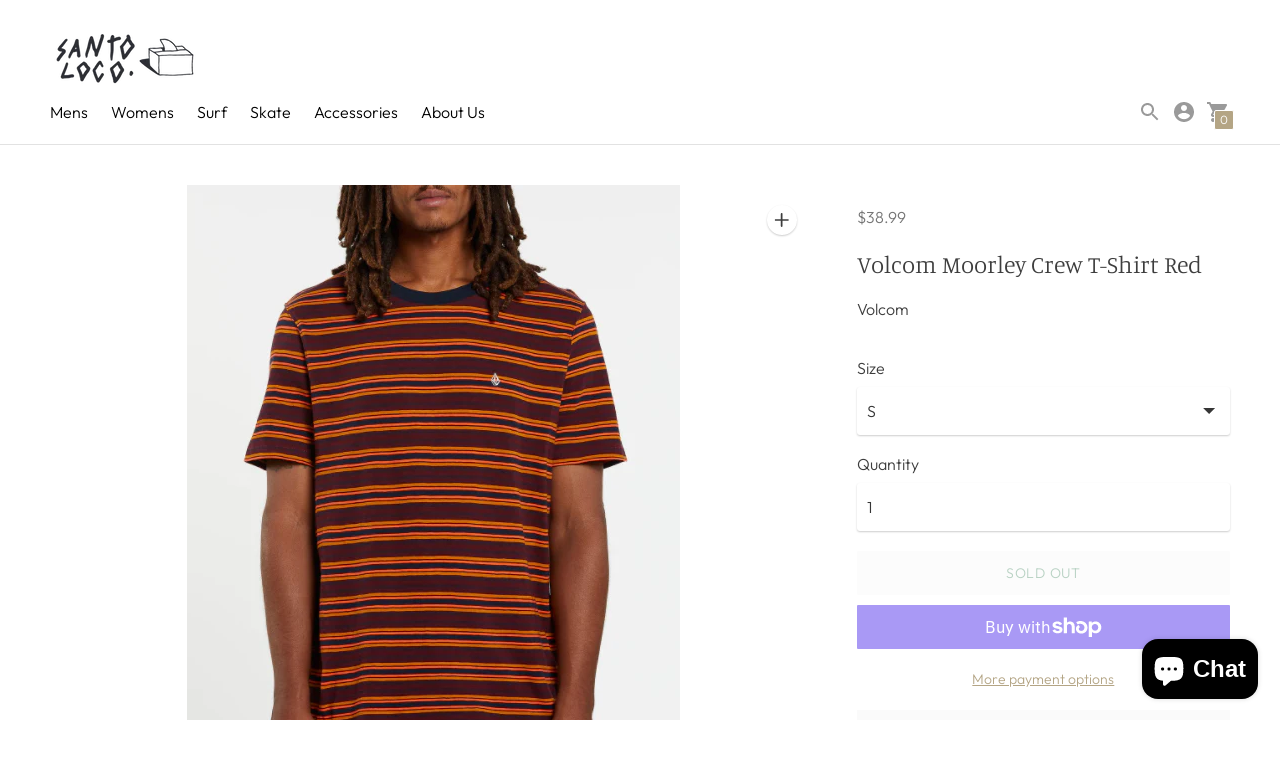

--- FILE ---
content_type: text/javascript; charset=utf-8
request_url: https://hawaii.santoloco.com/products/volcom-moorley-crew-t-shirt-red.js
body_size: 644
content:
{"id":4849002315855,"title":"Volcom Moorley Crew T-Shirt Red","handle":"volcom-moorley-crew-t-shirt-red","description":"\u003ch5\u003e\u003cstrong\u003eDescription\u003c\/strong\u003e\u003c\/h5\u003e\n\u003cul\u003e\n\u003cli\u003e100% Cotton Yarn Dye Slub Jersey Stripe\u003c\/li\u003e\n\u003cli\u003eModern fit\u003c\/li\u003e\n\u003cli\u003eStone embroidery\u003c\/li\u003e\n\u003c\/ul\u003e","published_at":"2020-12-23T12:26:24-10:00","created_at":"2020-12-23T12:26:14-10:00","vendor":"Volcom","type":"Apparel","tags":["Mens","Spring Sale","Volcom"],"price":3899,"price_min":3899,"price_max":3899,"available":false,"price_varies":false,"compare_at_price":null,"compare_at_price_min":0,"compare_at_price_max":0,"compare_at_price_varies":false,"variants":[{"id":32800265601103,"title":"S","option1":"S","option2":null,"option3":null,"sku":"A0132001","requires_shipping":true,"taxable":true,"featured_image":null,"available":false,"name":"Volcom Moorley Crew T-Shirt Red - S","public_title":"S","options":["S"],"price":3899,"weight":363,"compare_at_price":null,"inventory_management":"shopify","barcode":"65601103.0","requires_selling_plan":false,"selling_plan_allocations":[]},{"id":32800265633871,"title":"M","option1":"M","option2":null,"option3":null,"sku":"A0132002","requires_shipping":true,"taxable":true,"featured_image":null,"available":false,"name":"Volcom Moorley Crew T-Shirt Red - M","public_title":"M","options":["M"],"price":3899,"weight":363,"compare_at_price":null,"inventory_management":"shopify","barcode":"65633871.0","requires_selling_plan":false,"selling_plan_allocations":[]},{"id":32800265666639,"title":"L","option1":"L","option2":null,"option3":null,"sku":"A0132003","requires_shipping":true,"taxable":true,"featured_image":null,"available":false,"name":"Volcom Moorley Crew T-Shirt Red - L","public_title":"L","options":["L"],"price":3899,"weight":363,"compare_at_price":null,"inventory_management":"shopify","barcode":"65666639.0","requires_selling_plan":false,"selling_plan_allocations":[]},{"id":32800265699407,"title":"XL","option1":"XL","option2":null,"option3":null,"sku":"A0132004","requires_shipping":true,"taxable":true,"featured_image":null,"available":false,"name":"Volcom Moorley Crew T-Shirt Red - XL","public_title":"XL","options":["XL"],"price":3899,"weight":363,"compare_at_price":null,"inventory_management":"shopify","barcode":"65699407.0","requires_selling_plan":false,"selling_plan_allocations":[]}],"images":["\/\/cdn.shopify.com\/s\/files\/1\/0096\/0751\/2143\/products\/crew1.png?v=1749547091","\/\/cdn.shopify.com\/s\/files\/1\/0096\/0751\/2143\/products\/crew2.png?v=1749547091"],"featured_image":"\/\/cdn.shopify.com\/s\/files\/1\/0096\/0751\/2143\/products\/crew1.png?v=1749547091","options":[{"name":"Size","position":1,"values":["S","M","L","XL"]}],"url":"\/products\/volcom-moorley-crew-t-shirt-red","media":[{"alt":null,"id":8224862863439,"position":1,"preview_image":{"aspect_ratio":0.747,"height":660,"width":493,"src":"https:\/\/cdn.shopify.com\/s\/files\/1\/0096\/0751\/2143\/products\/crew1.png?v=1749547091"},"aspect_ratio":0.747,"height":660,"media_type":"image","src":"https:\/\/cdn.shopify.com\/s\/files\/1\/0096\/0751\/2143\/products\/crew1.png?v=1749547091","width":493},{"alt":null,"id":8224862896207,"position":2,"preview_image":{"aspect_ratio":0.747,"height":660,"width":493,"src":"https:\/\/cdn.shopify.com\/s\/files\/1\/0096\/0751\/2143\/products\/crew2.png?v=1749547091"},"aspect_ratio":0.747,"height":660,"media_type":"image","src":"https:\/\/cdn.shopify.com\/s\/files\/1\/0096\/0751\/2143\/products\/crew2.png?v=1749547091","width":493}],"requires_selling_plan":false,"selling_plan_groups":[]}